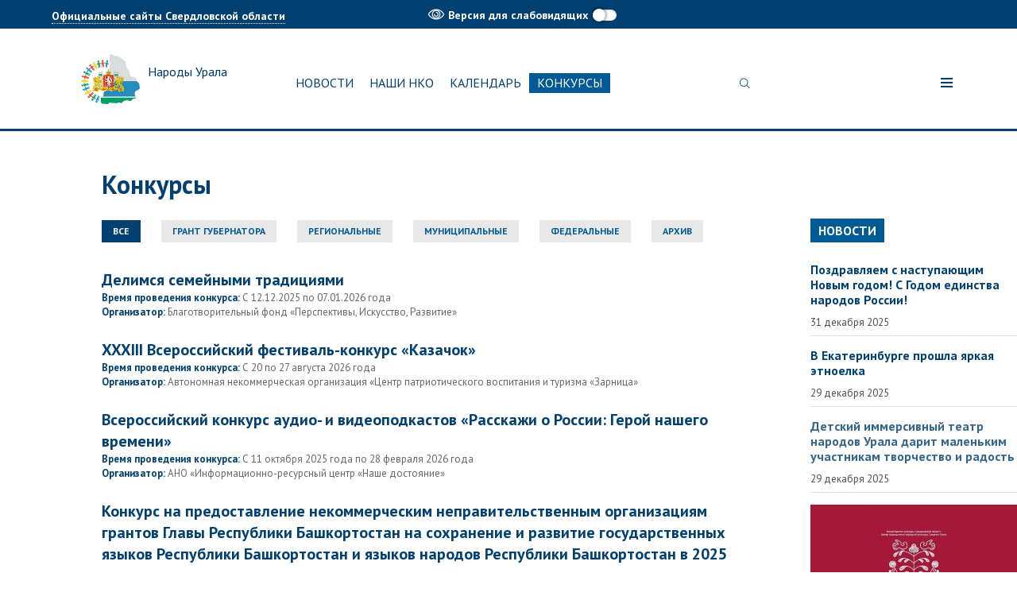

--- FILE ---
content_type: text/html; charset=UTF-8
request_url: https://xn--80aaao0biipc3a1g.xn--b1ag8a.xn--p1ai/%D0%BA%D0%BE%D0%BD%D0%BA%D1%83%D1%80%D1%81%D1%8B
body_size: 7157
content:
<!doctype html>
<html class="layout">
<head>
	<meta charset="utf-8">
	<title>Конкурсы - Народ Урала</title>
  <meta name="viewport" content="width=device-width, maximum-scale=1.0, minimum-scale=1.0, initial-scale=1.0, user-scalable=no, ya-title=#FFFFFF, ya-dock=fade">
	<meta property="og:type" content="profile"/>
<meta property="og:image" content="http://xn--b1ag8a.xn--p1ai/android-chrome-512x512.png"/>
<meta property="og:url" content="http://xn--b1ag8a.xn--p1ai/%D0%BA%D0%BE%D0%BD%D0%BA%D1%83%D1%80%D1%81%D1%8B"/>
<meta property="og:title" content="Народ Урала"/>
<meta property="og:site_name" content="Народ Урала"/>
<meta property="og:description" content="Народ Урала"/>
<meta name="twitter:creator" content="@dipgubernator96"/>
<meta name="twitter:domain" content="xn--b1ag8a.xn--p1ai"/>
<meta name="twitter:title" content="Народ Урала"/>
<meta name="twitter:description" content="Народ Урала"/>
<meta name="twitter:image" content="http://xn--b1ag8a.xn--p1ai/android-chrome-512x512.png"/>
<meta name="theme-color" content="#d92c22"/>
<link rel="icon" sizes="192x192" href="/android-chrome-192x192.png"/>
	<meta name="description" content="meta description"/>
	<meta name="keywords" content="meta keywords"/>

<link rel="shortcut icon" type="image/x-icon" href="/favicon_urals.ico">
<link rel="apple-touch-icon" href="/favicon_urals.ico">

<link rel="stylesheet" href="/static/bundle.css"/>
<link rel="stylesheet" href="/css/themes-blue.css"/>
<link rel="stylesheet" href="/css/after.css?rel=201908151844"/>
<link rel="stylesheet" href="/css/urals.css"/>
	<script src="/js/jquery-3.2.1.min.js"></script>
</head>
<body class="layout--body inner-page">
<header class="layout--top">
	<div class="layout--etui layout--etui-wide panel">
    <div class="layout--etui" id="mnav_cue_container">
      <div class="panel--container">
	      <div class="panel--mnav">
	<div id="mnav" class="mnav">
		<div class="mnav--main">
			<div class="mnav--top">
				<span class="mnav--toggle">Официальные сайты Свердловской области</span>
				<div class="mnav--spinner mnav_spinner">
					<div class="mnav_spinner--circle mnav_spinner--circle-1"></div>
					<div class="mnav_spinner--circle mnav_spinner--circle-2"></div>
					<div class="mnav_spinner--circle mnav_spinner--circle-3"></div>
					<div class="mnav_spinner--circle mnav_spinner--circle-4"></div>
					<div class="mnav_spinner--circle mnav_spinner--circle-5"></div>
					<div class="mnav_spinner--circle mnav_spinner--circle-6"></div>
					<div class="mnav_spinner--circle mnav_spinner--circle-7"></div>
					<div class="mnav_spinner--circle mnav_spinner--circle-8"></div>
					<div class="mnav_spinner--circle mnav_spinner--circle-9"></div>
					<div class="mnav_spinner--circle mnav_spinner--circle-10"></div>
					<div class="mnav_spinner--circle mnav_spinner--circle-11"></div>
					<div class="mnav_spinner--circle mnav_spinner--circle-12"></div>
				</div>
			</div>
		</div>
	</div>
</div>        <div class="panel--accessibility">
          <span class="panel--accessibility_icon" data-icon="ei-eye"></span>Версия для слабовидящих
          <label class="panel--accessibility_switch switch" for="accessibility-0" data-i-accessibility-switch><input class="switch--input" id="accessibility-0" type="checkbox" /><span class="switch--handle"></span></label>
        </div>
	      	      <a href="#"></a>
	      <a href="#"></a>
      </div>

	    <div class="panel--container panel--container-accessibility">
	<div class="panel--font_size accessibility">
		<span class="accessibility--title">Размер шрифта</span>
		<div class="accessibility--radio"><input class="accessibility--radio_input" id="accessibility-fz-m" name="accessibility-fz" type="radio" checked data-i-accessibility-fz="m" /><label class="accessibility--label" for="accessibility-fz-m">А</label></div>
		<div class="accessibility--radio accessibility--radio-fz-l"><input class="accessibility--radio_input" id="accessibility-fz-l" name="accessibility-fz" type="radio" data-i-accessibility-fz="l" /><label class="accessibility--label" for="accessibility-fz-l">А</label></div>
		<div class="accessibility--radio accessibility--radio-fz-xl"><input class="accessibility--radio_input" id="accessibility-fz-xl" name="accessibility-fz" type="radio" data-i-accessibility-fz="xl" /><label class="accessibility--label" for="accessibility-fz-xl">А</label></div>
	</div>
	<div class="panel--color accessibility">
		<span class="accessibility--title">Цвет текста</span>
		<div class="accessibility--radio accessibility--radio-c accessibility--radio-c-light"><input class="accessibility--radio_input" id="accessibility-c-light" name="accessibility-c" type="radio" checked data-i-accessibility-c="light" /><label class="accessibility--label" for="accessibility-c-light">ц</label></div>
		<div class="accessibility--radio accessibility--radio-c accessibility--radio-c-dark"><input class="accessibility--radio_input" id="accessibility-c-dark" name="accessibility-c" type="radio" data-i-accessibility-c="dark" /><label class="accessibility--label" for="accessibility-c-dark">ц</label></div>
		<div class="accessibility--radio accessibility--radio-c accessibility--radio-c-alt"><input class="accessibility--radio_input" id="accessibility-c-alt" name="accessibility-c" type="radio" data-i-accessibility-c="alt" /><label class="accessibility--label" for="accessibility-c-alt">ц</label></div>
	</div>
	<div class="panel--accessibility">
		<span class="panel--accessibility_icon" data-icon="ei-eye"></span>Версия для слабовидящих
		<label class="panel--accessibility_switch switch" for="accessibility-1" data-i-accessibility-switch><input class="switch--input" id="accessibility-1" type="checkbox" /><span class="switch--handle"></span></label>
	</div>
	<div class="panel--images accessibility">
		<span class="accessibility--title">Изображения</span>
		<div class="accessibility--radio_usual"><input class="accessibility--radio_input" id="accessibility-images-on" name="accessibility-images" type="radio" checked data-i-accessibility-images="on" /><label class="accessibility--label_usual" for="accessibility-images-on">Вкл.</label></div>
		<div class="accessibility--radio_usual"><input class="accessibility--radio_input" id="accessibility-images-off" name="accessibility-images" type="radio" data-i-accessibility-images="off" /><label class="accessibility--label_usual" for="accessibility-images-off">Выкл</label></div>
	</div>
</div>    </div>
  </div>

	<div class="header header-simple">
		<div class="layout--etui header--wrap">
			<a href="/" class="header--logo">
				<div class="logo logo-w_text">
					Народы Урала
					<br>
									</div>
			</a>

			<div class="header--menu">
	<div class="menu">
		<div class="menu">
							<a class="menu--elem" href="/новости">Новости</a>
							<a class="menu--elem" href="/нко">Наши НКО</a>
							<a class="menu--elem" href="/календарь">Календарь</a>
							<a class="menu--elem menu--elem-current" href="/конкурсы">Конкурсы</a>
					</div>
	</div>
</div><div class="header--search" style="/*visibility: hidden;*/">
	<form class="search" action="/search/" data-i-search>
		<div class="search--wrap">
			<input type="hidden" name="searchid" value="2423570"/>
			<div class="search--toggle" data-i-search-toggle style="display: inline-block;">
				<span class="search--icon" data-icon="ei-search"></span>
			</div>
			<input class="search--input" type="text" name="text" data-i-search-input />
			<button type="submit" class="search--submit">
				<span class="search--icon" data-icon="ei-search"></span>
			</button>
		</div>
			</form>
</div>
<div class="header--nav">
	<div class="nav" data-i-open-header-site-map>
		<div class="nav--toggle" data-icon="ei-navicon"></div>
	</div>
</div>		</div>
	</div>

	<div class="header_site_map layout--etui layout--etui-wide" data-header-site>
	<div class="br br-dark"></div>
	<div class="layout--etui mobile-menu">
		<a href="#" class="mobile-menu--item mobile-menu--item-enter">
			<div class="icon-text login-user">
				<div class="icon-text--icon">
					<img src="/img/login-icon.svg" alt="" class="icon-text--img">
				</div>
				<div class="icon-text--text">
					Войти в личный кабинет
				</div>
			</div>
		</a>
		<div class="mobile-menu--item mobile-menu--item-search">
			<div class="search-into-menu">
				<div class="header--search" style="/*visibility: hidden;*/">
	<form class="search" action="/search/" data-i-search>
		<div class="search--wrap">
			<input type="hidden" name="searchid" value="2423570"/>
			<div class="search--toggle" data-i-search-toggle style="display: inline-block;">
				<span class="search--icon" data-icon="ei-search"></span>
			</div>
			<input class="search--input" type="text" name="text" data-i-search-input />
			<button type="submit" class="search--submit">
				<span class="search--icon" data-icon="ei-search"></span>
			</button>
		</div>
			</form>
</div>
			</div>
		</div>

			<a href="/новости" class="mobile-menu--item">Новости</a>
	<a href="/нко" class="mobile-menu--item">Наши НКО</a>
	<a href="/календарь" class="mobile-menu--item">Календарь</a>
	<a href="/конкурсы" class="mobile-menu--item">Конкурсы</a>

	</div>
	<div class="layout--etui">
		<div class="header_site_map--close" data-i-close-header-site-map>
			<span class="header_site_map--close_icon" data-icon="ei-close"></span>
		</div>

		<div class="links">
			<div class="links--col search-into-menu">
				<div class="header--search" style="/*visibility: hidden;*/">
	<form class="search" action="/search/" data-i-search>
		<div class="search--wrap">
			<input type="hidden" name="searchid" value="2423570"/>
			<div class="search--toggle" data-i-search-toggle style="display: inline-block;">
				<span class="search--icon" data-icon="ei-search"></span>
			</div>
			<input class="search--input" type="text" name="text" data-i-search-input />
			<button type="submit" class="search--submit">
				<span class="search--icon" data-icon="ei-search"></span>
			</button>
		</div>
			</form>
</div>
			</div>

				<div class="links--col">
		<div class="links--elem links--elem-hilite">
			<a class="links--link" href="/новости">Новости</a>
		</div>
						<div class="links--elem">
										<a class="links--link" href="/новости/анонсы">Анонсы</a>
				</div>
				</div>
		<div class="links--col">
		<div class="links--elem links--elem-hilite">
			<a class="links--link" href="/нко">Наши НКО</a>
		</div>
			</div>
		<div class="links--col">
		<div class="links--elem links--elem-hilite">
			<a class="links--link" href="/календарь">Календарь</a>
		</div>
			</div>
		<div class="links--col">
		<div class="links--elem links--elem-hilite">
			<a class="links--link" href="/конкурсы">Конкурсы</a>
		</div>
			</div>
			</div>

					<div class="links gray">
								<div class="links--col">
											<div class="links--elem">
							<i class="fa fa-max"></i>							<a class="links--link" rel="nofollow" target="_blank" href="https://max.ru/svo196">MAX</a>
						</div>
									</div>
								<div class="links--col">
									</div>
								<div class="links--col">
									</div>
								<div class="links--col">
									</div>
							</div>
		
	</div>
</div></header>
<main class="layout--main">
	<div class="br"></div>
	<div class="layout--etui">
		<div class="text_grid">
			<div class="text_grid--main">
				<h1 class="text--h1">Конкурсы</h1>
			</div>
			<aside class="text_grid--left"></aside>
			<aside class="text_grid--right"></aside>
		</div>

		<div class="text_grid">
			<div class="text_grid--main">
				<div class="content contests">
					<div class="rubrics">
						<a href="/конкурсы/" class="rubric-item active">Все</a>
													<a href="?rubric_id=6" class="rubric-item">Грант губернатора</a>
													<a href="?rubric_id=7" class="rubric-item">Региональные</a>
													<a href="?rubric_id=8" class="rubric-item">Муниципальные</a>
													<a href="?rubric_id=9" class="rubric-item">Федеральные</a>
													<a href="?rubric_id=10" class="rubric-item">Архив</a>
											</div>

					<div class="contests-content">
													<div class="contest-item">
								<a href="/конкурсы/231" class="title">Делимся семейными традициями</a>
								<div class="sub-title">Время проведения конкурса: <span class="sub-text">С 12.12.2025 по 07.01.2026 года</span></div>
								<div class="sub-title">Организатор: <span class="sub-text">Благотворительный фонд «Перспективы, Искусство, Развитие»</span></div>
							</div>
													<div class="contest-item">
								<a href="/конкурсы/230" class="title">XXXIII Всероссийский фестиваль-конкурс «Казачок»</a>
								<div class="sub-title">Время проведения конкурса: <span class="sub-text">С 20 по 27 августа 2026 года</span></div>
								<div class="sub-title">Организатор: <span class="sub-text">Автономная некоммерческая организация «Центр патриотического воспитания и туризма «Зарница»</span></div>
							</div>
													<div class="contest-item">
								<a href="/конкурсы/228" class="title">Всероссийский конкурс аудио- и видеоподкастов «Расскажи о России: Герой нашего времени»</a>
								<div class="sub-title">Время проведения конкурса: <span class="sub-text">С 11 октября 2025 года по 28 февраля 2026 года</span></div>
								<div class="sub-title">Организатор: <span class="sub-text">АНО «Информационно-ресурсный центр «Наше достояние»</span></div>
							</div>
													<div class="contest-item">
								<a href="/конкурсы/226" class="title">Конкурс на предоставление некоммерческим неправительственным организациям грантов Главы Республики Башкортостан на сохранение и развитие государственных языков Республики Башкортостан и языков народов Республики Башкортостан в 2025 году</a>
								<div class="sub-title">Время проведения конкурса: <span class="sub-text">С 29 сентября по 28 октября</span></div>
								<div class="sub-title">Организатор: <span class="sub-text">Фонд содействия гражданскому обществу Республики Башкортостан</span></div>
							</div>
													<div class="contest-item">
								<a href="/конкурсы/227" class="title">IX Открытый республиканский конкурс научно-исследовательских работ на тему «Башкортостан – земля героев. На защите Отчизны»</a>
								<div class="sub-title">Время проведения конкурса: <span class="sub-text">С 1 октября 2025 года до 1 марта 2026 года</span></div>
								<div class="sub-title">Организатор: <span class="sub-text">Государственное казенное учреждение Национальный архив Республики Башкортостан</span></div>
							</div>
													<div class="contest-item">
								<a href="/конкурсы/225" class="title">IX Всероссийская общественная премия за сохранение языкового многообразия Российской Федерации «Ключевое слово»</a>
								<div class="sub-title">Время проведения конкурса: <span class="sub-text">С 29 сентября по 10 ноября 2025 года</span></div>
								<div class="sub-title">Организатор: <span class="sub-text">Федеральное государственное бюджетное учреждение «Дом народов России»</span></div>
							</div>
													<div class="contest-item">
								<a href="/конкурсы/224" class="title">ХVII Всероссийский конкурс средств массовой информации «СМИротворец»</a>
								<div class="sub-title">Время проведения конкурса: <span class="sub-text">12.06.2025 - 10.12.2025</span></div>
								<div class="sub-title">Организатор: <span class="sub-text">Федеральное агентство по делам национальностей</span></div>
							</div>
													<div class="contest-item">
								<a href="/конкурсы/223" class="title">Конкурсный отбор на предоставление субсидий на укрепление российской гражданской идентичности на основе духовно-нравственных и культурных ценностей народов Российской Федерации в 2025 году</a>
								<div class="sub-title">Время проведения конкурса: <span class="sub-text">05.09.2025 - 05.10.2025</span></div>
								<div class="sub-title">Организатор: <span class="sub-text">Министерство культуры Свердловской области</span></div>
							</div>
													<div class="contest-item">
								<a href="/конкурсы/222" class="title">VI Всероссийская общественная премия за личный вклад в этнокультурное развитие и укрепление единства народов России «ГОРДОСТЬ НАЦИИ - 2025»</a>
								<div class="sub-title">Время проведения конкурса: <span class="sub-text">30.06.2025 - 30.09.2025</span></div>
								<div class="sub-title">Организатор: <span class="sub-text">Общероссийская общественно-государственная организация «Ассамблея народов России»</span></div>
							</div>
													<div class="contest-item">
								<a href="/конкурсы/220" class="title">VIII Всероссийский конкурс лучших практик в сфере национальных отношений</a>
								<div class="sub-title">Время проведения конкурса: <span class="sub-text">с 14 июля по 20 октября 2025 года</span></div>
								<div class="sub-title">Организатор: <span class="sub-text">Автономная некоммерческая организация «Ресурсный центр в сфере национальных отношений»</span></div>
							</div>
											</div>

											<div class="pages">
														<span class='pages--item pages--item-current'>1</span><a href="?page=2" class="pages--item">2</a><a href="?page=3" class="pages--item">3</a><a href="?page=4" class="pages--item">4</a><a href="?page=5" class="pages--item">5</a><a href="?page=6" class="pages--item">6</a><a href="?page=7" class="pages--item">7</a><a href="?page=8" class="pages--item">8</a><a href="?page=9" class="pages--item">9</a><a href="?page=10" class="pages--item">10</a>															<a class="pages--item" href="?page=2"><span class="pages--icon" data-icon="ei-chevron-right"></span></a>
													</div>
									</div>
			</div>
			<aside class="text_grid--left">
	<div class="sc_buttons sticky">
        	</div>
</aside>

<aside class="text_grid--right">
	<noindex>
<div class="inner_news">
	<div class="main_info--label">
		<a class="label" href="/новости">Новости</a>
	</div>
	<div class="news_piece--holder">
					<a class="news_piece" href="/новости/33057">
								<div class="news_piece--title">Поздравляем с наступающим Новым годом! С Годом единства народов России!</div>
				<div class="news_piece--date with-counter">
					<div class="cell">31 декабря 2025</div>
									</div>
			</a>
					<a class="news_piece" href="/новости/33168">
								<div class="news_piece--title">В Екатеринбурге прошла яркая этноелка</div>
				<div class="news_piece--date with-counter">
					<div class="cell">29 декабря 2025</div>
									</div>
			</a>
					<a class="news_piece mark-as-flash" href="/новости/33164">
								<div class="news_piece--title">Детский иммерсивный театр народов Урала дарит маленьким участникам творчество и радость</div>
				<div class="news_piece--date with-counter">
					<div class="cell">29 декабря 2025</div>
									</div>
			</a>
					<a class="news_piece" href="/новости/33271">
									<div class="news_piece--img" style="background-image: url('/media/newsnko/news_33271_image_520x_.jpg');"></div>
								<div class="news_piece--title">Приглашаем к участию в I Межрегиональном фестивале национального костюма «Наследие Урала»</div>
				<div class="news_piece--date with-counter">
					<div class="cell">15 января 2026</div>
									</div>
			</a>
			</div>
	<a href="/новости" class="inner_news--link">Посмотреть все новости</a>
</div>
</noindex><div class="sticky ad-block">
			<a href="https://xn--80aaao0biipc3a1g.xn--b1ag8a.xn--p1ai/новости/28688" rel="nofollow" target="_blank">
			<div class="ad">
				<img src="/media/rightbanner/rb_14_image.jpg?time=1737003439" title="Вовлечение в противоправную деятельность через соцсети" alt="Вовлечение в противоправную деятельность через соцсети"/>
			</div>
		</a>
			<a href="https://midural.ru/news/101067/" rel="nofollow" target="_blank">
			<div class="ad">
				<img src="/media/rightbanner/rb_17_image.jpg?time=1742381664" title="80-летие Победы в Великой Отечественной войне" alt="80-летие Победы в Великой Отечественной войне"/>
			</div>
		</a>
	</div>
</aside>		</div>
	</div>
</main><footer class="layout--footer footer">
	<div class="layout--etui">
		<div class="links">
			<div class="links--col-1">
				<div class="links--elem links--elem-hilite">
					<a class="links--link" href="http://www.midural.ru" rel="nofollow" target="_blank">Сайт правительства</a>
				</div>
				<div class="links--elem links--elem-hilite">
					<a class="links--link" href="http://gubernator96.ru" rel="nofollow" target="_blank">Сайт губернатора</a>
				</div>
				<div class="links--elem links--elem-hilite">
					<a class="links--link" href="http://open.midural.ru" rel="nofollow" target="_blank">Открытые данные</a>
				</div>
				<div class="links--elem links--elem-hilite">
					<a class="links--link" href="http://66.gosuslugi.ru/pgu" rel="nofollow" target="_blank">Электронные услуги</a>
				</div>
			</div>

			<div class="links--col-2">
			<div class="links--elem links--elem-hilite">
			<a class="links--link" href="/новости" rel="nofollow">Новости</a>
		</div>
			<div class="links--elem links--elem-hilite">
			<a class="links--link" href="/нко" rel="nofollow">Наши НКО</a>
		</div>
			<div class="links--elem links--elem-hilite">
			<a class="links--link" href="/календарь" rel="nofollow">Календарь</a>
		</div>
			<div class="links--elem links--elem-hilite">
			<a class="links--link" href="/конкурсы" rel="nofollow">Конкурсы</a>
		</div>
	</div>

			<div class="links--col-3">
				<script type="text/javascript" src="/molly/molly.min.js"></script>
				<div style="cursor: crosshair;background: #ecf0f1; border-radius: 5px; padding: 10px;font-family: sans-serif; font-size: 10px; display: inline-block;white-space: nowrap;color: #607D8B;">
					<img src="[data-uri]" style="float: left;margin-right: 5px;"/>Нашли&nbsp;ошибку?
					<br>
					<span>Ctrl/Cmd&nbsp;+&nbsp;Enter</span></div>
			</div>

			<div class="links--col-4">
				<div class="counters-list">
					<div class="counters-list--item">
						<img src="/img/counter-1.png" alt="" srcset="">
					</div>
					<div class="counters-list--item">
						<img src="/img/counter-2.png" alt="" srcset="">
					</div>
				</div>
			</div>

		</div>
	</div>

	<div class="footer--separator"></div>

	<div class="layout--etui">
		<div class="footer--cp">2026&nbsp;&copy;&nbsp;СО НКО Свердловской области. При использовании материалов ссылка на сайт обязательна</div>
	</div>
</footer>
<link rel="stylesheet" href="/css/contests.css"/><link rel="stylesheet" href="/css/font-awesome.min.css"/><script src="//cdnjs.cloudflare.com/ajax/libs/bluebird/3.5.1/bluebird.min.js" type="text/javascript"></script><script src="/js/mnav/mnav_init.js" type="text/javascript"></script><script src="/js/slick.min.js"></script>
<script src="/js/jquery.isOnScreen.js"></script>
<script src="/static/bundle.js"></script>
<!-- <script src="/js/weather.js"></script> -->

<!-- moment - для работы с датой/временем-->
<script src="/js/moment-with-locales.js"></script>
<!-- фул календарь -- начало -->
<link rel="stylesheet" href="/js/fullcalendar-4.3.1/packages/core/main.css">
<link rel="stylesheet" href="/js/fullcalendar-4.3.1/packages/daygrid/main.css">
<link rel="stylesheet" href="/js/fullcalendar-4.3.1/packages/list/main.css">
<script src="/js/fullcalendar-4.3.1/packages/core/main.js"></script>
<script src="/js/fullcalendar-4.3.1/packages/daygrid/main.js"></script>
<script src="/js/fullcalendar-4.3.1/packages/list/main.js"></script>
<!-- фул календарь -- конец -->

<!-- тултипстер, для тултипа -- начало -->
<link rel="stylesheet" type="text/css" href="/js/tooltipster/css/tooltipster.bundle.min.css" />
<script type="text/javascript" src="/js/tooltipster/js/tooltipster.bundle.min.js"></script>
<!-- тултипстер, для тултипа -- конец -->

<link rel="stylesheet" href="/css/bundle2.css"/>
<link rel="stylesheet" href="/css/themes-blue.css"/>
<link rel="stylesheet" href="/css/after.css?rel=201908151844"/>
<link rel="stylesheet" href="/css/urals.css"/>

<!-- Yandex.Metrika counter --> <script type="text/javascript" > </script> <noscript><div><img src="https://mc.yandex.ru/watch/47016051" style="position:absolute; left:-9999px;" alt="" /></div></noscript> <!-- /Yandex.Metrika counter -->

<div id="li-container" style="display: none">
<!--LiveInternet counter--><script type="text/javascript">
		function ShowLI() {
			document.getElementById("li-container").innerHTML = "<a href='//www.liveinternet.ru/click;svo96' " +
				"target=_blank><img src='//counter.yadro.ru/hit;svo96?t44.2;r" +
				escape(document.referrer) + ((typeof(screen) == "undefined") ? "" :
					";s" + screen.width + "*" + screen.height + "*" + (screen.colorDepth ?
					screen.colorDepth : screen.pixelDepth)) + ";u" + escape(document.URL) +
				";h" + escape(document.title.substring(0, 150)) + ";" + Math.random() +
				"' alt='' title='LiveInternet' " +
				"border='0' width='31' height='31'><\/a>";
		}
</script><!--/LiveInternet-->
</div>

<script type="text/javascript">
	setTimeout(function(){
		ShowLI();

		(function (d, w, c) { (w[c] = w[c] || []).push(function() { try { w.yaCounter47016051 = new Ya.Metrika({ id:47016051, clickmap:true, trackLinks:true, accurateTrackBounce:true, webvisor:true }); } catch(e) { } }); var n = d.getElementsByTagName("script")[0], s = d.createElement("script"), f = function () { n.parentNode.insertBefore(s, n); }; s.type = "text/javascript"; s.async = true; s.src = "https://mc.yandex.ru/metrika/watch.js"; if (w.opera == "[object Opera]") { d.addEventListener("DOMContentLoaded", f, false); } else { f(); } })(document, window, "yandex_metrika_callbacks");

		(function(d, t, p) { var j = d.createElement(t); j.async = true; j.type = "text/javascript"; j.src = ("https:" == p ? "https:" : "http:") + "//stat.sputnik.ru/cnt.js"; var s = d.getElementsByTagName(t)[0]; s.parentNode.insertBefore(j, s); })(document, "script", document.location.protocol);
	}, 3000);
</script></body>
</html>


--- FILE ---
content_type: text/css
request_url: https://xn--80aaao0biipc3a1g.xn--b1ag8a.xn--p1ai/css/urals.css
body_size: 387
content:
.logo{background-image:url("/img/urals-logo.png") !important;background-size:auto 75% !important;padding-top:23px}.logo span{font-size:14px}.carousel{max-height:470px;overflow:hidden}.carousel .cover--img{height:470px;padding-bottom:0}.carousel .cover--title{margin-bottom:12px;font-weight:bold;font-size:96px;line-height:124px;text-align:center}.carousel .cover--desc{font-weight:normal;font-size:18px;line-height:23px;text-align:center;padding-bottom:66px}.carousel .cover--link{position:absolute;left:0;right:0;bottom:82px;text-align:center}.carousel .cover--link a{display:inline-block;background-color:#1b9c32;color:#fff;text-decoration:none;font-size:18px;line-height:23px;padding:11px 68px}.carousel .carousel--dots{bottom:23px}.carousel .carousel--dots>li>button{width:8px;height:8px}@media(max-width: 800px){.carousel{max-height:210px}.carousel .cover--img{height:210px}.carousel .cover--info{bottom:0;height:210px}.carousel .cover--title{position:relative;font-size:40px;line-height:52px;text-shadow:0 4px 4px rgba(0,0,0,.25);margin-top:35px;margin-bottom:0}.carousel .cover--desc{position:relative;font-size:12px;line-height:16px;padding-bottom:30px}.carousel .cover--link{position:relative;bottom:auto}.carousel .cover--link a{font-size:12px;padding:2px 22px}.carousel .carousel--dots{bottom:8px}}


--- FILE ---
content_type: text/css
request_url: https://xn--80aaao0biipc3a1g.xn--b1ag8a.xn--p1ai/css/contests.css
body_size: 231
content:
.contests .rubrics .rubric-item{display:inline-block;margin:0 21px 14px 0;background-color:#e8e8e8;color:#005a96;text-transform:uppercase;font-weight:bold;font-size:12px;line-height:16px;text-decoration:none;padding:6px 14px}.contests .rubrics .rubric-item.active{background-color:#014070;color:#fff}.contests .rubrics.one-rubric{padding-top:15px;padding-bottom:10px}.contests .contests-content{padding:20px 0 10px 0}.contests .contests-content .contest-item{padding-bottom:25px}.contests .contests-content .contest-item .title{color:#014070;text-decoration:none;font-weight:700;font-size:20px;line-height:26px}.contests .contests-content .contest-item .sub-title{font-weight:700;font-size:13px;line-height:18px;color:#014070}.contests .contests-content .contest-item .sub-text{font-weight:400;color:#666}.contests .requisites{padding-bottom:10px}.contests .requisites .title{color:#014070;font-size:16px;font-weight:700;margin-bottom:5px}.contests .requisites .title .text{color:#666;font-weight:400}


--- FILE ---
content_type: image/svg+xml
request_url: https://xn--80aaao0biipc3a1g.xn--b1ag8a.xn--p1ai/img/login-icon.svg
body_size: 1141
content:
<svg width="24" height="24" viewBox="0 0 24 24" fill="none" xmlns="http://www.w3.org/2000/svg">
<path fill-rule="evenodd" clip-rule="evenodd" d="M12 2C9.23858 2 7 4.23858 7 7C7 9.76142 9.23858 12 12 12C14.7614 12 17 9.76142 17 7C17 4.23858 14.7614 2 12 2ZM5 7C5 3.13401 8.13401 0 12 0C15.866 0 19 3.13401 19 7C19 10.866 15.866 14 12 14C8.13401 14 5 10.866 5 7Z" fill="white"/>
<path fill-rule="evenodd" clip-rule="evenodd" d="M7.43808 12.8254C8.88679 12.2798 10.4367 12 12 12C13.5633 12 15.1132 12.2798 16.5619 12.8254C18.0107 13.3709 19.3329 14.1727 20.4508 15.189C21.569 16.2055 22.4616 17.4175 23.0727 18.7585C23.6838 20.0999 24 21.5415 24 23C24 23.5523 23.5523 24 23 24C22.4477 24 22 23.5523 22 23C22 21.8321 21.7471 20.6729 21.2527 19.5878C20.7581 18.5023 20.0302 17.5095 19.1055 16.6689C18.1806 15.828 17.0775 15.1566 15.8571 14.6971C14.6367 14.2375 13.3258 14 12 14C10.6742 14 9.36333 14.2375 8.14288 14.6971C6.92249 15.1566 5.81942 15.828 4.8945 16.6689C3.96977 17.5095 3.24189 18.5023 2.74732 19.5878C2.2529 20.6729 2 21.8321 2 23C2 23.5523 1.55228 24 1 24C0.447715 24 0 23.5523 0 23C0 21.5415 0.31615 20.0999 0.927332 18.7585C1.53836 17.4175 2.43099 16.2055 3.54915 15.189C4.66712 14.1727 5.98931 13.3709 7.43808 12.8254Z" fill="white"/>
</svg>
